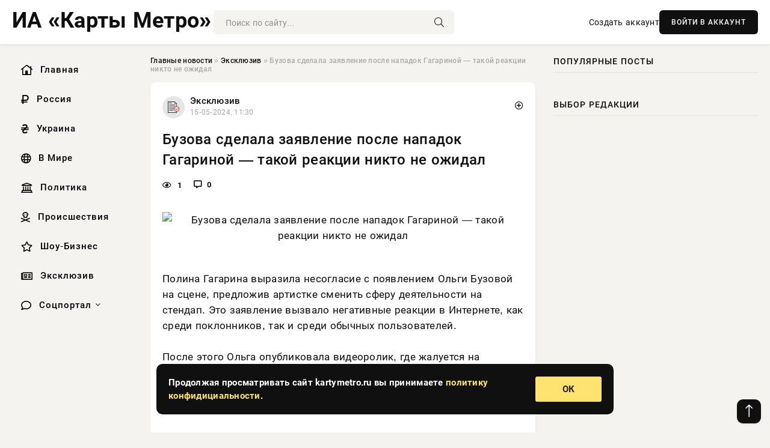

--- FILE ---
content_type: text/html; charset=utf-8
request_url: https://kartymetro.ru/exclusive/5783-buzova-sdelala-zajavlenie-posle-napadok-gagarinoj-takoj-reakcii-nikto-ne-ozhidal.html
body_size: 12321
content:
<!DOCTYPE html>
<html lang="ru">
   <head>
   <title>Бузова сделала заявление после нападок Гагариной — такой реакции никто не ожидал » Информационно аналитический портал «Карты Метро: Новости со всех станций»</title>
<meta charset="utf-8">
<meta name="description" content="Полина Гагарина выразила несогласие с появлением Ольги Бузовой на сцене, предложив артистке сменить сферу деятельности на стендап. Это заявление вызвало негативные реакции в Интернете, как среди">
<meta name="keywords" content="удаление, выразила, несогласие, появлением, Ольги, Бузовой, сцене, предложив, артистке, сменить, сферу, деятельности, стендап, заявление, Гагарина, вызвало, реакции, Интернете, среди, поклонников">
<link rel="canonical" href="https://kartymetro.ru/exclusive/5783-buzova-sdelala-zajavlenie-posle-napadok-gagarinoj-takoj-reakcii-nikto-ne-ozhidal.html">
<link rel="alternate" type="application/rss+xml" title="Информационно аналитический портал «Карты Метро: Новости со всех станций» RSS" href="https://kartymetro.ru/rss.xml">
<link rel="preconnect" href="https://kartymetro.ru/" fetchpriority="high">
<meta property="twitter:title" content="Бузова сделала заявление после нападок Гагариной — такой реакции никто не ожидал » Информационно аналитический портал «Карты Метро: Новости со всех станций»">
<meta property="twitter:url" content="https://kartymetro.ru/exclusive/5783-buzova-sdelala-zajavlenie-posle-napadok-gagarinoj-takoj-reakcii-nikto-ne-ozhidal.html">
<meta property="twitter:card" content="summary_large_image">
<meta property="twitter:image" content="http://informing.ru/uploads/posts/uploads/posts/2024-05/1715757098_443820047.jpg">
<meta property="twitter:description" content="Полина Гагарина выразила несогласие с появлением Ольги Бузовой на сцене, предложив артистке сменить сферу деятельности на стендап. Это заявление вызвало негативные реакции в Интернете, как среди поклонников, так и среди обычных пользователей. После этого Ольга опубликовала видеоролик, где жалуется">
<meta property="og:type" content="article">
<meta property="og:site_name" content="Информационно аналитический портал «Карты Метро: Новости со всех станций»">
<meta property="og:title" content="Бузова сделала заявление после нападок Гагариной — такой реакции никто не ожидал » Информационно аналитический портал «Карты Метро: Новости со всех станций»">
<meta property="og:url" content="https://kartymetro.ru/exclusive/5783-buzova-sdelala-zajavlenie-posle-napadok-gagarinoj-takoj-reakcii-nikto-ne-ozhidal.html">
<meta property="og:image" content="http://informing.ru/uploads/posts/uploads/posts/2024-05/1715757098_443820047.jpg">
<meta property="og:description" content="Полина Гагарина выразила несогласие с появлением Ольги Бузовой на сцене, предложив артистке сменить сферу деятельности на стендап. Это заявление вызвало негативные реакции в Интернете, как среди поклонников, так и среди обычных пользователей. После этого Ольга опубликовала видеоролик, где жалуется">

<script src="/engine/classes/min/index.php?g=general&amp;v=cg83s"></script>
<script src="/engine/classes/min/index.php?f=engine/classes/js/jqueryui.js,engine/classes/js/dle_js.js&amp;v=cg83s" defer></script>
<script type="application/ld+json">{"@context":"https://schema.org","@graph":[{"@type":"NewsArticle","@context":"https://schema.org/","publisher":{"@type":"Organization","name":"Информационно аналитический портал «Карты Метро: Новости со всех Станций»","logo":{"@type":"ImageObject","url":""}},"name":"Бузова сделала заявление после нападок Гагариной — такой реакции никто не ожидал","headline":"Бузова сделала заявление после нападок Гагариной — такой реакции никто не ожидал","mainEntityOfPage":{"@type":"WebPage","@id":"https://kartymetro.ru/exclusive/5783-buzova-sdelala-zajavlenie-posle-napadok-gagarinoj-takoj-reakcii-nikto-ne-ozhidal.html"},"datePublished":"2024-05-15T11:30:23+03:00","author":{"@type":"Person","name":"Ирина Орлонская","url":"https://kartymetro.ru/user/%D0%98%D1%80%D0%B8%D0%BD%D0%B0+%D0%9E%D1%80%D0%BB%D0%BE%D0%BD%D1%81%D0%BA%D0%B0%D1%8F/"},"image":["http://informing.ru/uploads/posts/uploads/posts/2024-05/1715757098_443820047.jpg","https://informing.ru/uploads/posts/2024-05/1715757053_77.png"],"description":"Полина Гагарина выразила несогласие с появлением Ольги Бузовой на сцене, предложив артистке сменить сферу деятельности на стендап. Это заявление вызвало негативные реакции в Интернете, как среди поклонников, так и среди обычных пользователей. После этого Ольга опубликовала видеоролик, где жалуется"},{"@type":"BreadcrumbList","@context":"https://schema.org/","itemListElement":[{"@type":"ListItem","position":1,"item":{"@id":"https://kartymetro.ru/","name":"Главные новости"}},{"@type":"ListItem","position":2,"item":{"@id":"https://kartymetro.ru/exclusive/","name":"Эксклюзив"}},{"@type":"ListItem","position":3,"item":{"@id":"https://kartymetro.ru/exclusive/5783-buzova-sdelala-zajavlenie-posle-napadok-gagarinoj-takoj-reakcii-nikto-ne-ozhidal.html","name":"Бузова сделала заявление после нападок Гагариной — такой реакции никто не ожидал"}}]}]}</script> 
      <meta name="viewport" content="width=device-width, initial-scale=1.0" />
      <meta name="msapplication-TileColor" content="#e6e6e6">   
      <meta name="theme-color" content="#101010"> 
      <link rel="preload" href="/templates/Default/css/common.css" as="style">
      <link rel="preload" href="/templates/Default/css/styles.css?v=04" as="style">
      <link rel="preload" href="/templates/Default/css/engine.css" as="style">
      <link rel="preload" href="/templates/Default/css/fontawesome.css" as="style">
      <link rel="preload" href="/templates/Default/webfonts/manrope-400.woff2" as="font" type="font/woff2" crossorigin>
      <link rel="preload" href="/templates/Default/webfonts/manrope-600.woff2" as="font" type="font/woff2" crossorigin>
      <link rel="preload" href="/templates/Default/webfonts/manrope-700.woff2" as="font" type="font/woff2" crossorigin>
      <link rel="preload" href="/templates/Default/webfonts/fa-light-300.woff2" as="font" type="font/woff2" crossorigin>
      <link href="/templates/Default/css/common.css" type="text/css" rel="stylesheet" />
      <link href="/templates/Default/css/styles.css?v=04" type="text/css" rel="stylesheet" />
      <link href="/templates/Default/css/engine.css" type="text/css" rel="stylesheet" /> 
      <link href="/templates/Default/css/fontawesome.css" type="text/css" rel="stylesheet" />
      <link rel="apple-touch-icon" sizes="256x256" href="/templates/Default/favicons/256x256.png">
      <link rel="apple-touch-icon" sizes="192x192" href="/templates/Default/favicons/192x192.png">
      <link rel="apple-touch-icon" sizes="180x180" href="/templates/Default/favicons/180x180.png">
      <link rel="apple-touch-icon" sizes="167x167" href="/templates/Default/favicons/167x167.png">
      <link rel="apple-touch-icon" sizes="152x152" href="/templates/Default/favicons/152x152.png">
      <link rel="apple-touch-icon" sizes="120x120" href="/templates/Default/favicons/120x120.png">
      <link rel="icon" type="image/png" href="/templates/Default/favicons/favicon.png">
      	<!-- Yandex.RTB -->
	<script>window.yaContextCb=window.yaContextCb||[]</script>
	<script src="https://yandex.ru/ads/system/context.js" async></script>
   </head>
   <body>
      <div class="wrapper">
         <div class="wrapper-container wrapper-main">

            <header class="header d-flex ai-center vw100">
               <a href="/" class="logo" title="Информационно аналитический портал «Карты Метро: Новости со всех станций»"><p style="font-size: 36px; font-weight: bold">ИА «Карты Метро»</p></a>
               <div class="header__search search-block flex-grow-1">
                  <form id="quicksearch" method="post">
                     <input type="hidden" name="do" value="search">
                     <input type="hidden" name="subaction" value="search">
                     <input class="search-block__input" id="story" name="story" placeholder="Поиск по сайту..." type="text" autocomplete="off">
                     <button class="search-block__btn" type="submit"><span class="fal fa-search"></span></button>
                  </form>
               </div>
               

               
               <a href="/?do=register" class="header__link">Создать аккаунт</a>
               <button class="header__btn-login js-show-login">ВОЙТИ В АККАУНТ</button>
               

               <button class="header__btn-menu d-none js-show-mobile-menu"><span class="fal fa-bars"></span></button>
            </header>

            <div class="content">
               <div class="cols">

                  <!-- MENU START -->
                  <aside class="col-side">
                     <ul class="side-nav js-this-in-mobile-menu">
                        <li><a href="/"><i class="far fa-home-lg"></i> Главная</a></li>
                        <li><a href="/russia/"><i class="far fa-ruble-sign"></i> Россия</a></li>
                        <li><a href="/ukraine/"><i class="far fa-hryvnia"></i> Украина</a></li>
                        <li><a href="/world/"><i class="far fa-globe"></i> В Мире</a></li>
                        <li><a href="/policy/"><i class="far fa-landmark"></i> Политика</a></li>
                        <li><a href="/incidents/"><i class="far fa-skull-crossbones"></i> Происшествия</a></li>
                        <li><a href="/show-business/"><i class="far fa-star"></i> Шоу-Бизнес</a></li>
                        <li><a href="/exclusive/"><i class="far fa-newspaper"></i> Эксклюзив</a></li>
                        <li class="submenu"><a href="/social/"><i class="far fa-comment"></i> Соцпортал</a>
                           <ul class="nav__list side-nav" style="position: unset !important">
                              <li class="nav__list-hidden"><a href="/social/goroskop/"><i class="far fa-planet-ringed"></i> Гороскопы</a></li>
                              <li class="nav__list-hidden"><a href="/social/primeti/"><i class="far fa-map-signs"></i> Приметы</a></li>
                              <li class="nav__list-hidden"><a href="/social/ezoterika/"><i class="far fa-sparkles"></i> Эзотерика</a></li>
                              <li class="nav__list-hidden"><a href="/social/prazdniki/"><i class="far fa-gift"></i> Праздники</a></li>
                              <li class="nav__list-hidden"><a href="/social/zdorove/"><i class="far fa-heart"></i> Здоровье</a></li>
                              <li class="nav__list-hidden"><a href="/social/psihologiya/"><i class="far fa-head-side-brain"></i> Психология</a></li>
                              <li class="nav__list-hidden"><a href="/social/dlya-zhenshchin/"><i class="far fa-venus-double"></i> Для женщин</a></li>
                              <li class="nav__list-hidden"><a href="/social/sad-ogorod/"><i class="far fa-seedling"></i> Сад-огород</a></li>
                           </ul>
                        </li>
                     </ul>
                  </aside>
                  <!-- MENU END -->
                  
                  <main class="col-main">
                    
                         
                        <div class="speedbar"><div class="over"><a href="https://kartymetro.ru/">Главные новости</a>  »  <a href="https://kartymetro.ru/exclusive/">Эксклюзив</a>  »  Бузова сделала заявление после нападок Гагариной — такой реакции никто не ожидал</div></div>
                        

                     <div class="content-block d-grid" id="content-block">
                        

                        
                        <div class="short">
	<div class="info-block">
	   <div class="info-body">
		  <a href="https://kartymetro.ru/exclusive/" class="info-img" title="Эксклюзив"><img src="/uploads/icons/exclusive.png" alt="Эксклюзив"></a>
		  <div class="info-title"><a href="https://kartymetro.ru/exclusive/" class="author_name">Эксклюзив</a></div>
		  <div class="info-meta">
			 <time datetime="15-05-2024, 11:30" class="ago" title="15-05-2024, 11:30">15-05-2024, 11:30</time>
			 
		  </div>
	   </div>
        <div class="dosuga-post-head-mark">    
            <a href="#" class="js-show-login" title="Сохранить"><i class="far fa-plus-circle"></i></a>
                    
		</div> 
	</div>
	<div class="yz_short_body">
	   <h1 class="dn-short-t">Бузова сделала заявление после нападок Гагариной — такой реакции никто не ожидал</h1>
	   <div class="content_top_met">
	   	  <div class="f_eye"><i class="far fa-eye"></i> 1</div>
		  <a id="dle-comm-link" href="#comment">
			 <div class="f_link"><i class="far fa-comment-alt"></i> 0</div>
		  </a>
		  <div class="f_info">
		  </div>
	   </div>
	   <div class="page__text full-text clearfix">
	   	  <div style="margin-bottom: 20px">
		 	 
		  </div>
		  <div align="center"><!--dle_image_begin:http://informing.ru/uploads/posts/uploads/posts/2024-05/1715757098_443820047.jpg|--><img src="http://informing.ru/uploads/posts/uploads/posts/2024-05/1715757098_443820047.jpg" style="max-width:100%;" alt="Бузова сделала заявление после нападок Гагариной — такой реакции никто не ожидал"><!--dle_image_end--></div><br>Полина Гагарина выразила несогласие с появлением Ольги Бузовой на сцене, предложив артистке сменить сферу деятельности на стендап. Это заявление вызвало негативные реакции в Интернете, как среди поклонников, так и среди обычных пользователей. <br><br>После этого Ольга опубликовала видеоролик, где жалуется на удаление зубов у своей собаки и показывает язык тем, кто не любит ее. <br><br><div align="center"><!--dle_image_begin:https://informing.ru/uploads/posts/2024-05/1715757053_77.png|--><img src="https://informing.ru/uploads/posts/2024-05/1715757053_77.png" style="max-width:100%;" alt=""><!--dle_image_end--></div><br><br><i>Источник фото: @buzova86</i><br><br>На слова коллеги Бузова никак не отреагировала, пишет 7Дней.ру. <br><br>Некоторые предполагают, что Гагарина просто завидует успеху Бузовой, которая всегда была лояльна к коллегам и даже помирилась с бывшим оппонентом Сергеем Лазаревым.
		  <div style="margin-top: 20px">
		  	
		  </div>
	   </div>
	</div>
	<div class="page__tags d-flex">
	   
	</div>
	<div class="content_like">
	   <div class="df_like">
		  <a href="#" onclick="doRate('plus', '5783'); return false;" >
		  <i title="Мне нравится" class="far fa-thumbs-up"></i> <span><span data-likes-id="5783">0</span></span>
		  </a>
	   </div>
	   <div class="df_dlike">
		  <a href="#" onclick="doRate('minus', '5783'); return false;" >
		  <i title="Мне не нравится" class="far fa-thumbs-down"></i> <span><span data-dislikes-id="5783">0</span></span>
		  </a>
	   </div>
	</div>
	<div class="content_footer">
	   <script src="https://yastatic.net/share2/share.js"></script>
	   <div class="ya-share2" data-curtain data-shape="round" data-color-scheme="whiteblack" data-services="vkontakte,odnoklassniki,telegram,whatsapp"></div>
	   <div class="f_info">
		  <a href="javascript:AddComplaint('5783', 'news')"> 
		  <div class="more_jaloba">
			 <svg fill="none" width="15" height="15" stroke="currentColor" stroke-width="1.5" viewBox="0 0 24 24" xmlns="http://www.w3.org/2000/svg" aria-hidden="true">
				<path stroke-linecap="round" stroke-linejoin="round" d="M12 9v3.75m9-.75a9 9 0 11-18 0 9 9 0 0118 0zm-9 3.75h.008v.008H12v-.008z"></path>
			 </svg>
			 ЖАЛОБА
		  </div>
		  </a>
	   </div>
	</div>
 </div>
 <div class="page__comments sect__header">
	<div class="page__comments-header">
		<div class="page__comments-title">0 комментариев</div>
		<div class="page__comments-info">
			<span class="fal fa-exclamation-circle"></span>
			Обсудим?
		</div>
	
	</div>
	<!--dleaddcomments-->
	<!--dlecomments-->
 </div>
 <section class="sect">
	<div class="sect__header sect__title" style="font-weight: 500; font-size: 24px;">Смотрите также:</div>
	<div class="sect__content d-grid">
	   <div class="popular grid-item">
   <div class="popular__img img-responsive">
      <img loading="lazy" src="http://informing.ru/uploads/posts/uploads/posts/2024-05/1715617004_432200294_917751596698614_7911921220984670589_n.jpeg" alt="Певица Гагарина: телеведущая Бузова выбрала себе образ дурочки">
      <div class="item__category pi-center"><img src="/uploads/icons/exclusive.png"></div> 
   </div>
   <div class="meta_block">
      <div class="meta_block_cat">Эксклюзив</div>
      <time class="meta_block_date" datetime="13-05-2024, 19:50">13-05-2024, 19:50</time>   
   </div>
   <div class="popular__desc">
      <a class="popular__title expand-link" href="https://kartymetro.ru/exclusive/5603-pevica-gagarina-televeduschaja-buzova-vybrala-sebe-obraz-durochki.html">Певица Гагарина: телеведущая Бузова выбрала себе образ дурочки</a>
   </div>
 </div><div class="popular grid-item">
   <div class="popular__img img-responsive">
      <img loading="lazy" src="/uploads/posts/2024-05/thumbs/1714760415-1n.jpg" alt="Актер Станислав Садальский уверен, что популярность Ольги Бузовой закончилась">
      <div class="item__category pi-center"><img src="/uploads/icons/exclusive.png"></div> 
   </div>
   <div class="meta_block">
      <div class="meta_block_cat">Эксклюзив</div>
      <time class="meta_block_date" datetime="3-05-2024, 21:20">3-05-2024, 21:20</time>   
   </div>
   <div class="popular__desc">
      <a class="popular__title expand-link" href="https://kartymetro.ru/exclusive/4689-akter-stanislav-sadalskij-uveren-chto-populjarnost-olgi-buzovoj-zakonchilas.html">Актер Станислав Садальский уверен, что популярность Ольги Бузовой закончилась</a>
   </div>
 </div><div class="popular grid-item">
   <div class="popular__img img-responsive">
      <img loading="lazy" src="/uploads/posts/2024-05/thumbs/1714720822-1440436666.jpg" alt="Музыкальный критик Бабичев не считает Ольгу Бузову певицей">
      <div class="item__category pi-center"><img src="/uploads/icons/exclusive.png"></div> 
   </div>
   <div class="meta_block">
      <div class="meta_block_cat">Эксклюзив</div>
      <time class="meta_block_date" datetime="3-05-2024, 10:20">3-05-2024, 10:20</time>   
   </div>
   <div class="popular__desc">
      <a class="popular__title expand-link" href="https://kartymetro.ru/exclusive/4644-muzykalnyj-kritik-babichev-ne-schitaet-olgu-buzovu-pevicej.html">Музыкальный критик Бабичев не считает Ольгу Бузову певицей</a>
   </div>
 </div><div class="popular grid-item">
   <div class="popular__img img-responsive">
      <img loading="lazy" src="http://informing.ru/uploads/posts/uploads/posts/2024-05/1715273033_436499955_18437980639038979_6523268084527073144_n.jpg" alt="Организм Полины Гагариной не выдержал нагрузки: певица под капельницей">
      <div class="item__category pi-center"><img src="/uploads/icons/exclusive.png"></div> 
   </div>
   <div class="meta_block">
      <div class="meta_block_cat">Эксклюзив</div>
      <time class="meta_block_date" datetime="9-05-2024, 21:20">9-05-2024, 21:20</time>   
   </div>
   <div class="popular__desc">
      <a class="popular__title expand-link" href="https://kartymetro.ru/exclusive/5269-organizm-poliny-gagarinoj-ne-vyderzhal-nagruzki-pevica-pod-kapelnicej.html">Организм Полины Гагариной не выдержал нагрузки: певица под капельницей</a>
   </div>
 </div><div class="popular grid-item">
   <div class="popular__img img-responsive">
      <img loading="lazy" src="/uploads/posts/2024-04/thumbs/1713514819-1438711977.jpg" alt="Певица Ольга Бузова сравнила бывшего мужа Тарасова с животным">
      <div class="item__category pi-center"><img src="/uploads/icons/exclusive.png"></div> 
   </div>
   <div class="meta_block">
      <div class="meta_block_cat">Эксклюзив</div>
      <time class="meta_block_date" datetime="19-04-2024, 11:20">19-04-2024, 11:20</time>   
   </div>
   <div class="popular__desc">
      <a class="popular__title expand-link" href="https://kartymetro.ru/exclusive/3175-pevica-olga-buzova-sravnila-byvshego-muzha-tarasova-s-zhivotnym.html">Певица Ольга Бузова сравнила бывшего мужа Тарасова с животным</a>
   </div>
 </div><div class="popular grid-item">
   <div class="popular__img img-responsive">
      <img loading="lazy" src="/uploads/posts/2024-04/thumbs/1712775028-1gagarina.jpg" alt="Полина Гагарина анонсировала выход своего нового клипа на песню «Родной»: мнения подписчиков разошлись">
      <div class="item__category pi-center"><img src="/uploads/icons/exclusive.png"></div> 
   </div>
   <div class="meta_block">
      <div class="meta_block_cat">Эксклюзив</div>
      <time class="meta_block_date" datetime="10-04-2024, 21:50">10-04-2024, 21:50</time>   
   </div>
   <div class="popular__desc">
      <a class="popular__title expand-link" href="https://kartymetro.ru/exclusive/2097-polina-gagarina-anonsirovala-vyhod-svoego-novogo-klipa-na-pesnju-rodnoj-mnenija-podpischikov-razoshlis.html">Полина Гагарина анонсировала выход своего нового клипа на песню «Родной»: мнения подписчиков разошлись</a>
   </div>
 </div><div class="popular grid-item">
   <div class="popular__img img-responsive">
      <img loading="lazy" src="/uploads/posts/2024-04/thumbs/1712331031-1434600913.jpg" alt="Артистка Ольга Бузова ищет встречи с актером сериала «Слово пацана»">
      <div class="item__category pi-center"><img src="/uploads/icons/exclusive.png"></div> 
   </div>
   <div class="meta_block">
      <div class="meta_block_cat">Эксклюзив</div>
      <time class="meta_block_date" datetime="5-04-2024, 18:30">5-04-2024, 18:30</time>   
   </div>
   <div class="popular__desc">
      <a class="popular__title expand-link" href="https://kartymetro.ru/exclusive/1443-artistka-olga-buzova-ischet-vstrechi-s-akterom-seriala-slovo-pacana.html">Артистка Ольга Бузова ищет встречи с актером сериала «Слово пацана»</a>
   </div>
 </div><div class="popular grid-item">
   <div class="popular__img img-responsive">
      <img loading="lazy" src="http://informing.ru/uploads/posts/uploads/posts/2024-05/1715708137_440639093_315068241452146_7280377499656669837_n.jpeg" alt="Певице Гагариной стало плохо на премии «Жара Music Awards» в Москве">
      <div class="item__category pi-center"><img src="/uploads/icons/exclusive.png"></div> 
   </div>
   <div class="meta_block">
      <div class="meta_block_cat">Эксклюзив</div>
      <time class="meta_block_date" datetime="14-05-2024, 21:40">14-05-2024, 21:40</time>   
   </div>
   <div class="popular__desc">
      <a class="popular__title expand-link" href="https://kartymetro.ru/exclusive/5724-pevice-gagarinoj-stalo-ploho-na-premii-zhara-music-awards-v-moskve.html">Певице Гагариной стало плохо на премии «Жара Music Awards» в Москве</a>
   </div>
 </div><div class="popular grid-item">
   <div class="popular__img img-responsive">
      <img loading="lazy" src="/uploads/posts/2024-05/thumbs/1714593624-1n.jpg" alt="38-летняя Бузова в ярком бикини снялась в бассейне после операции">
      <div class="item__category pi-center"><img src="/uploads/icons/exclusive.png"></div> 
   </div>
   <div class="meta_block">
      <div class="meta_block_cat">Эксклюзив</div>
      <time class="meta_block_date" datetime="1-05-2024, 23:00">1-05-2024, 23:00</time>   
   </div>
   <div class="popular__desc">
      <a class="popular__title expand-link" href="https://kartymetro.ru/exclusive/4511-38-letnjaja-buzova-v-jarkom-bikini-snjalas-v-bassejne-posle-operacii.html">38-летняя Бузова в ярком бикини снялась в бассейне после операции</a>
   </div>
 </div><div class="popular grid-item">
   <div class="popular__img img-responsive">
      <img loading="lazy" src="http://informing.ru/uploads/posts/uploads/posts/2024-05/1715709953_328513453_899144184571088_7943707871131681514_n-1.jpeg" alt="Певица Ольга Бузова упала на сцену на вручении премии «Жара Music Awards»">
      <div class="item__category pi-center"><img src="/uploads/icons/exclusive.png"></div> 
   </div>
   <div class="meta_block">
      <div class="meta_block_cat">Эксклюзив</div>
      <time class="meta_block_date" datetime="14-05-2024, 21:40">14-05-2024, 21:40</time>   
   </div>
   <div class="popular__desc">
      <a class="popular__title expand-link" href="https://kartymetro.ru/exclusive/5718-pevica-olga-buzova-upala-na-scenu-na-vruchenii-premii-zhara-music-awards.html">Певица Ольга Бузова упала на сцену на вручении премии «Жара Music Awards»</a>
   </div>
 </div><div class="popular grid-item">
   <div class="popular__img img-responsive">
      <img loading="lazy" src="/uploads/posts/2024-04/thumbs/1714027823-1431672065.jpg" alt="Ольга Бузова пофлиртовала с женатым Дмитрием Дибровым в эфире шоу на ТНТ">
      <div class="item__category pi-center"><img src="/uploads/icons/exclusive.png"></div> 
   </div>
   <div class="meta_block">
      <div class="meta_block_cat">Эксклюзив</div>
      <time class="meta_block_date" datetime="25-04-2024, 09:50">25-04-2024, 09:50</time>   
   </div>
   <div class="popular__desc">
      <a class="popular__title expand-link" href="https://kartymetro.ru/exclusive/3831-olga-buzova-poflirtovala-s-zhenatym-dmitriem-dibrovym-v-jefire-shou-na-tnt.html">Ольга Бузова пофлиртовала с женатым Дмитрием Дибровым в эфире шоу на ТНТ</a>
   </div>
 </div><div class="popular grid-item">
   <div class="popular__img img-responsive">
      <img loading="lazy" src="/uploads/posts/2024-04/thumbs/1713034890-1n.jpg" alt="Полина Гагарина заявила, что ее «укусила» Пелагея">
      <div class="item__category pi-center"><img src="/uploads/icons/exclusive.png"></div> 
   </div>
   <div class="meta_block">
      <div class="meta_block_cat">Эксклюзив</div>
      <time class="meta_block_date" datetime="13-04-2024, 22:01">13-04-2024, 22:01</time>   
   </div>
   <div class="popular__desc">
      <a class="popular__title expand-link" href="https://kartymetro.ru/exclusive/2481-polina-gagarina-zajavila-chto-ee-ukusila-pelageja.html">Полина Гагарина заявила, что ее «укусила» Пелагея</a>
   </div>
 </div>
	</div>
 </section>

                        

                     </div>
                  </main>

                  <aside class="col-side">

                     <div class="side-block">
                        <div class="side-block__title">Популярные посты</div>
                        <div class="side-block__content">
                                                   
                        </div>
                     </div>
                     <div class="side-block">
                        <div class="side-block__title">Выбор редакции</div>
                        <div class="side-block__content">
                          
                        </div>
                     </div>

                     <!--ac4f370d--><!--ac4f370d--><!--65fe54e0--><!--65fe54e0-->

                     <div class="side-block side-block--sticky hm">
                        
                     </div>

                  </aside>

               </div>
               <!-- END COLS -->
            </div>

         <!-- FOOTER START -->
         <footer class="footer d-flex ai-center vw100">
            <div class="footer__copyright">
               <a href="/o-proekte.html" rel="nofollow">О проекте</a>
               <a href="/redakcija.html" rel="nofollow">Редакция</a>
               <a href="/politika-konfidencialnosti.html" rel="nofollow">Политика конфиденциальности</a>
               <a href="/kontakty.html" rel="nofollow">Реклама</a> 
               <a href="/kontakty.html" rel="nofollow">Контакты</a>
            </div>
            <div class="footer__text icon-at-left" style="line-height: 20px;">
               Использование любых материалов, размещённых на сайте, разрешается при условии активной ссылки на наш сайт.
               При копировании материалов для интернет-изданий – обязательна прямая открытая для поисковых систем гиперссылка. Ссылка должна быть размещена в независимости от полного либо частичного использования материалов. Гиперссылка (для интернет- изданий) – должна быть размещена в подзаголовке или в первом абзаце материала.
               Все материалы, содержащиеся на веб-сайте kartymetro.ru, защищены законом об авторском праве. Фотографии и прочие материалы являются собственностью их авторов и представлены исключительно для некоммерческого использования и ознакомления , если не указано иное. Несанкционированное использование таких материалов может нарушать закон об авторском праве, торговой марке и другие законы.

               <div style="margin-top: 20px;">
                  <p>
                     <span style="font-size:12px">* В России признаны иноагентами: Киселёв Евгений Алекссевич, WWF, Белый Руслан Викторович, Анатолий Белый (Вайсман), Касьянов Михаил Михайлович, Бер Илья Леонидович, Троянова Яна Александровна, Галкин Максим Александрович, Макаревич Андрей Вадимович, Шац Михаил Григорьевич, Гордон Дмитрий Ильич, Лазарева Татьяна Юрьевна, Чичваркин Евгений Александрович, Ходорковский Михаил Борисович, Каспаров Гарри Кимович, Моргенштерн Алишер Тагирович (Алишер Валеев), Невзоров Александр Глебович, Венедиктов Алексей Алексеевич, Дудь Юрий Александрович, Фейгин Марк Захарович, Киселев Евгений Алексеевич, Шендерович Виктор Анатольевич, Гребенщиков Борис Борисович, Максакова-Игенбергс Мария Петровна, Слепаков Семен Сергеевич, Покровский Максим Сергеевич, Варламов Илья Александрович, Рамазанова Земфира Талгатовна, Прусикин Илья Владимирович, Смольянинов Артур Сергеевич, Федоров Мирон Янович (Oxxxymiron), Алексеев Иван Александрович (Noize MC), Дремин Иван Тимофеевич (Face), Гырдымова Елизавета Андреевна (Монеточка), Игорь(Егор) Михайлович Бортник (Лёва Би-2).</span>
                  </p>
                  <br />
                  <p>
                     <span style="font-size:12px">* Экстремисты и террористы, запрещенные в РФ:&nbsp;Meta (Facebook и Instagram),&nbsp;</span>Русский добровольческий корпус (РДК),&nbsp;<span style="font-size:12px">Правый сектор, Украинская повстанческая армия (УПА), ИГИЛ, полк Азов, Джебхат ан-Нусра, Национал-Большевистская партия (НБП), Аль-Каида, УНА-УНСО, Талибан, Меджлис крымско-татарского народа, Свидетели Иеговы, Мизантропик Дивижн, Братство, Артподготовка, Тризуб им. Степана Бандеры, НСО, Славянский союз, Формат-18, Хизб ут-Тахрир, Исламская партия Туркестана, Хайят Тахрир аш-Шам, Таухид валь-Джихад, АУЕ, Братья мусульмане, Колумбайн, Навальный, К. Буданов.</span>
                  </p>
                  <br />
                  <p>
                     <span style="font-size:12px">* СМИ — иностранные агенты: Телеканал «Дождь», Медуза, Голос Америки, Idel. Реалии, Кавказ. Реалии, Крым. Реалии, ТК&nbsp;Настоящее Время, The Insider,&nbsp;</span>Deutsche&nbsp;Welle,&nbsp;<span style="font-size:12px">Проект, Azatliq Radiosi, «Радио Свободная Европа/Радио Свобода» (PCE/PC), Сибирь. Реалии, Фактограф, Север. Реалии, MEDIUM-ORIENT, Bellingcat, Пономарев Л. А., Савицкая Л.А., Маркелов С.Е., Камалягин Д.Н., Апахончич Д.А.,&nbsp;Толоконникова Н.А., Гельман М.А., Шендерович В.А., Верзилов П.Ю., Баданин Р.С., Гордон.</span>
                  </p>
                  <br />
                  <p>
                     <span style="font-size:12px">* Организации — иностранные агенты: Альянс Врачей, Агора, Голос, Гражданское содействие, Династия (фонд), За&nbsp;права человека, Комитет против пыток, Левада-Центр, Мемориал, Молодая Карелия, Московская школа гражданского просвещения, Пермь-36, Ракурс, Русь Сидящая, Сахаровский центр, Сибирский экологический центр, ИАЦ Сова, Союз комитетов солдатских матерей России, Фонд борьбы с&nbsp;коррупцией (ФБК), Фонд защиты гласности, Фонд свободы информации, Центр «Насилию.нет», Центр защиты прав СМИ, Transparency International.</span>
                  </p>
               </div>

               <p class="copyright mb-0" style="margin-top: 20px;">Copyright &copy; 2026, Информационно аналитический портал «Карты Метро: Новости со всех станций». Все права защищены.</p>
               <div class="adult_foot">18+</div>
            </div>
         </footer>
         <!-- FOOTER END -->

         </div>
         <!-- END WRAPPER-MAIN -->
      </div>
      <!-- END WRAPPER -->
      
      <script>
<!--
var dle_root       = '/';
var dle_admin      = '';
var dle_login_hash = '48ded4d5bf31078fbc523a58a49bc6f768cb5293';
var dle_group      = 5;
var dle_link_type  = 1;
var dle_skin       = 'Default';
var dle_wysiwyg    = 0;
var dle_min_search = '4';
var dle_act_lang   = ["Подтвердить", "Отмена", "Вставить", "Отмена", "Сохранить", "Удалить", "Загрузка. Пожалуйста, подождите..."];
var menu_short     = 'Быстрое редактирование';
var menu_full      = 'Полное редактирование';
var menu_profile   = 'Просмотр профиля';
var menu_send      = 'Отправить сообщение';
var menu_uedit     = 'Админцентр';
var dle_info       = 'Информация';
var dle_confirm    = 'Подтверждение';
var dle_prompt     = 'Ввод информации';
var dle_req_field  = ["Заполните поле с именем", "Заполните поле с сообщением", "Заполните поле с темой сообщения"];
var dle_del_agree  = 'Вы действительно хотите удалить? Данное действие невозможно будет отменить';
var dle_spam_agree = 'Вы действительно хотите отметить пользователя как спамера? Это приведёт к удалению всех его комментариев';
var dle_c_title    = 'Отправка жалобы';
var dle_complaint  = 'Укажите текст Вашей жалобы для администрации:';
var dle_mail       = 'Ваш e-mail:';
var dle_big_text   = 'Выделен слишком большой участок текста.';
var dle_orfo_title = 'Укажите комментарий для администрации к найденной ошибке на странице:';
var dle_p_send     = 'Отправить';
var dle_p_send_ok  = 'Уведомление успешно отправлено';
var dle_save_ok    = 'Изменения успешно сохранены. Обновить страницу?';
var dle_reply_title= 'Ответ на комментарий';
var dle_tree_comm  = '0';
var dle_del_news   = 'Удалить статью';
var dle_sub_agree  = 'Вы действительно хотите подписаться на комментарии к данной публикации?';
var dle_unsub_agree  = 'Вы действительно хотите отписаться от комментариев к данной публикации?';
var dle_captcha_type  = '0';
var dle_share_interesting  = ["Поделиться ссылкой на выделенный текст", "Twitter", "Facebook", "Вконтакте", "Прямая ссылка:", "Нажмите правой клавишей мыши и выберите «Копировать ссылку»"];
var DLEPlayerLang     = {prev: 'Предыдущий',next: 'Следующий',play: 'Воспроизвести',pause: 'Пауза',mute: 'Выключить звук', unmute: 'Включить звук', settings: 'Настройки', enterFullscreen: 'На полный экран', exitFullscreen: 'Выключить полноэкранный режим', speed: 'Скорость', normal: 'Обычная', quality: 'Качество', pip: 'Режим PiP'};
var DLEGalleryLang    = {CLOSE: 'Закрыть (Esc)', NEXT: 'Следующее изображение', PREV: 'Предыдущее изображение', ERROR: 'Внимание! Обнаружена ошибка', IMAGE_ERROR: 'Не удалось загрузить изображение', TOGGLE_SLIDESHOW: 'Просмотр слайдшоу',TOGGLE_FULLSCREEN: 'Полноэкранный режим', TOGGLE_THUMBS: 'Включить / Выключить уменьшенные копии', ITERATEZOOM: 'Увеличить / Уменьшить', DOWNLOAD: 'Скачать изображение' };
var DLEGalleryMode    = 1;
var DLELazyMode       = 0;
var allow_dle_delete_news   = false;

jQuery(function($){
					setTimeout(function() {
						$.get(dle_root + "engine/ajax/controller.php?mod=adminfunction", { 'id': '5783', action: 'newsread', user_hash: dle_login_hash });
					}, 5000);
});
//-->
</script>
      

<div class="login login--not-logged d-none">
   <div class="login__header d-flex jc-space-between ai-center">
      <div class="login__title stretch-free-width ws-nowrap">Войти <a href="/?do=register">Регистрация</a></div>
      <div class="login__close"><span class="fal fa-times"></span></div>
   </div>
   <form method="post">
      <div class="login__content">
         <div class="login__row">
            <div class="login__caption">E-mail:</div>
            <div class="login__input"><input type="text" name="login_name" id="login_name" placeholder="Ваш e-mail"></div>
            <span class="fal fa-at"></span>
         </div>
         <div class="login__row">
            <div class="login__caption">Пароль: <a href="/?do=lostpassword">Забыли пароль?</a></div>
            <div class="login__input"><input type="password" name="login_password" id="login_password" placeholder="Ваш пароль"></div>
            <span class="fal fa-lock"></span>
         </div>
         <label class="login__row checkbox" for="login_not_save">
         <input type="checkbox" name="login_not_save" id="login_not_save" value="1">
         <span>Не запоминать меня</span>
         </label>
         <div class="login__row">
            <button onclick="submit();" type="submit" title="Вход">Войти на сайт</button>
            <input name="login" type="hidden" id="login" value="submit">
         </div>
      </div>
      <div class="login__social">
         <div class="login__social-caption">Или войти через</div>
         <div class="login__social-btns">
            <a href="" rel="nofollow" target="_blank"><img loading="lazy" src="/templates/Default/dleimages/vk.svg" alt></a>
            <a href="" rel="nofollow" target="_blank"><img loading="lazy" src="/templates/Default/dleimages/ok.svg" alt></a>
            <a href="" rel="nofollow" target="_blank"><img loading="lazy" src="/templates/Default/dleimages/mail.svg" alt></a>
            <a href="" rel="nofollow" target="_blank"><img loading="lazy" src="/templates/Default/dleimages/yandex.svg" alt></a>
         </div>
      </div>
   </form>
</div>

      <div id="scrolltop" style="display: block;"><span class="fal fa-long-arrow-up"></span></div>
      <div class="message-alert">
         <div class="message-alert-in">
            <div class="message-alert-desc">
               <div class="message-alert-text">Продолжая просматривать сайт kartymetro.ru вы принимаете <a href="/politika-konfidencialnosti.html">политику конфидициальности</a>.</div>
            </div>
            <div class="message-alert-btns">
               <div class="message-btn message-btn-yes">ОК</div>
            </div>
         </div>
      </div>

      <script src="/templates/Default/js/libs.js"></script>

      
      
      <!-- Yandex.Metrika counter -->
<script type="text/javascript" >
   (function(m,e,t,r,i,k,a){m[i]=m[i]||function(){(m[i].a=m[i].a||[]).push(arguments)};
   m[i].l=1*new Date();
   for (var j = 0; j < document.scripts.length; j++) {if (document.scripts[j].src === r) { return; }}
   k=e.createElement(t),a=e.getElementsByTagName(t)[0],k.async=1,k.src=r,a.parentNode.insertBefore(k,a)})
   (window, document, "script", "https://mc.yandex.ru/metrika/tag.js", "ym");

   ym(96906381, "init", {
        clickmap:true,
        trackLinks:true,
        accurateTrackBounce:true
   });
</script>
<noscript><div><img src="https://mc.yandex.ru/watch/96906381" style="position:absolute; left:-9999px;" alt="" /></div></noscript>
<!-- /Yandex.Metrika counter -->

   <script defer src="https://static.cloudflareinsights.com/beacon.min.js/vcd15cbe7772f49c399c6a5babf22c1241717689176015" integrity="sha512-ZpsOmlRQV6y907TI0dKBHq9Md29nnaEIPlkf84rnaERnq6zvWvPUqr2ft8M1aS28oN72PdrCzSjY4U6VaAw1EQ==" data-cf-beacon='{"version":"2024.11.0","token":"aaf71a377d0649c9b44c8e11ad1b3bda","r":1,"server_timing":{"name":{"cfCacheStatus":true,"cfEdge":true,"cfExtPri":true,"cfL4":true,"cfOrigin":true,"cfSpeedBrain":true},"location_startswith":null}}' crossorigin="anonymous"></script>
</body>
</html>